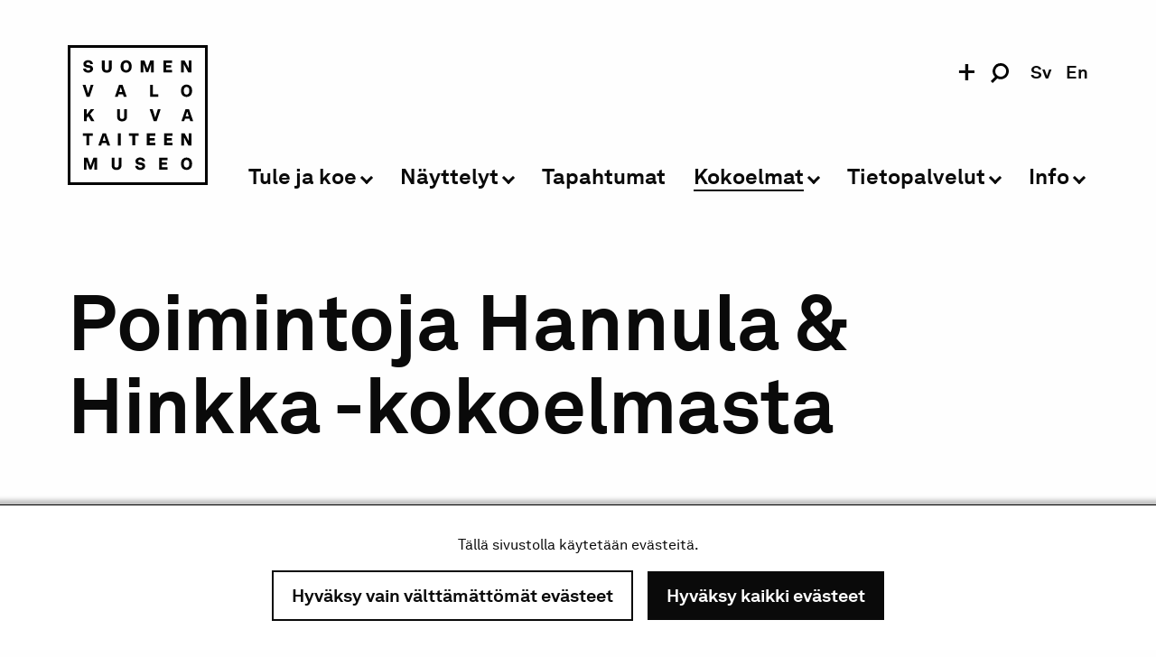

--- FILE ---
content_type: text/html; charset=UTF-8
request_url: https://www.valokuvataiteenmuseo.fi/fi/kokoelmat/poimintoja-hannula-hinkka-kokoelmasta
body_size: 12886
content:
<!DOCTYPE html>
<html lang="fi" dir="ltr">
  <head>
    <meta charset="utf-8" />
<meta name="description" content="Erja Hannula ja Jorma Hinkka lahjoittivat 27.11.2012 museolle yli kahdensadan valokuvateoksen kokoelmansa, jonka ydin sisältää suomalaisen valokuvataiteen keskeisten tekijöiden valokuvia yli kolmenkymmenen vuoden ajalta." />
<link rel="canonical" href="https://www.valokuvataiteenmuseo.fi/fi/kokoelmat/poimintoja-hannula-hinkka-kokoelmasta" />
<link rel="apple-touch-icon" sizes="180x180" href="/themes/custom/svm_2022/images/favicon/apple-touch-icon.png"/>
<link rel="icon" type="image/png" sizes="32x32" href="/themes/custom/svm_2022/images/favicon/favicon-32x32.png"/>
<link rel="icon" type="image/png" sizes="16x16" href="/themes/custom/svm_2022/images/favicon/favicon-16x16.png"/>
<link rel="manifest" href="/themes/custom/svm_2022/images/favicon/site.webmanifest"/>
<link rel="mask-icon" href="/themes/custom/svm_2022/images/favicon/safari-pinned-tab.svg" color="#000000"/>
<link rel="shortcut icon" href="/themes/custom/svm_2022/images/favicon/favicon.ico"/>
<meta name="msapplication-TileColor" content="#ffffff"/>
<meta name="msapplication-config" content="/themes/custom/svm_2022/images/favicon/browserconfig.xml"/>
<meta name="theme-color" content="#ffffff"/>
<meta name="favicon-generator" content="Drupal responsive_favicons + realfavicongenerator.net" />
<meta name="Generator" content="Drupal 10 (https://www.drupal.org)" />
<meta name="MobileOptimized" content="width" />
<meta name="HandheldFriendly" content="true" />
<meta name="viewport" content="width=device-width, initial-scale=1.0" />
<link rel="alternate" hreflang="fi" href="https://www.valokuvataiteenmuseo.fi/fi/kokoelmat/poimintoja-hannula-hinkka-kokoelmasta" />

    <title>Poimintoja Hannula &amp; Hinkka -kokoelmasta | Suomen valokuvataiteen museo</title>
    <link rel="stylesheet" media="all" href="/sites/default/files/css/css_uwrU38onqXgZkz1xl32Wr50D02fiqfeOpRu9UsPnOUw.css?delta=0&amp;language=fi&amp;theme=svm_2022&amp;include=eJxFjlEOwyAMQy-EYOqFqgARZQsExXRad_pVk6p--fn5x_SkzypKmS3QzX5upjGyuSQEHCES-OLGABXG1bvmc1Pjk6yR1C-7Yvqqc016BiMk7eA-3SCjYjQ2hGz7IPG38Xsfe5SKjbPDu63LY1lCEY0kDgcmt_-NH34XRR0" />
<link rel="stylesheet" media="all" href="/sites/default/files/css/css_kTNppcTf47X4PWSRzKCzxKXsFzYZBysNrmGnJ5yxlBw.css?delta=1&amp;language=fi&amp;theme=svm_2022&amp;include=eJxFjlEOwyAMQy-EYOqFqgARZQsExXRad_pVk6p--fn5x_SkzypKmS3QzX5upjGyuSQEHCES-OLGABXG1bvmc1Pjk6yR1C-7Yvqqc016BiMk7eA-3SCjYjQ2hGz7IPG38Xsfe5SKjbPDu63LY1lCEY0kDgcmt_-NH34XRR0" />

    <script type="application/json" data-drupal-selector="drupal-settings-json">{"path":{"baseUrl":"\/","pathPrefix":"fi\/","currentPath":"node\/39779","currentPathIsAdmin":false,"isFront":false,"currentLanguage":"fi"},"pluralDelimiter":"\u0003","suppressDeprecationErrors":true,"ajaxPageState":{"libraries":"[base64]","theme":"svm_2022","theme_token":null},"ajaxTrustedUrl":{"\/fi\/haku":true},"gtag":{"tagId":"G-HFKEJ4SRW3","consentMode":false,"otherIds":["UA-2032175-37"],"events":[],"additionalConfigInfo":[]},"gtm":{"tagId":null,"settings":{"data_layer":"dataLayer","include_classes":false,"allowlist_classes":"","blocklist_classes":"","include_environment":false,"environment_id":"","environment_token":""},"tagIds":["GTM-KQMLMZB"]},"ajaxLoader":{"markup":"\u003Cdiv class=\u0022ajax-throbber sk-pulse\u0022\u003E\u003C\/div\u003E","hideAjaxMessage":true,"alwaysFullscreen":true,"throbberPosition":"body"},"grokit_cookies":{"cookies":{"necessary":[],"functional":[],"statistics":[],"marketing":[],"third_party":[],"unknown":[]},"cookie_types":{"necessary":{"allowed":true},"functional":{"allowed":false},"statistics":{"allowed":false},"marketing":{"allowed":false},"third_party":{"allowed":false},"unknown":{"allowed":false}},"settings":{"consent_cookie_name":"gc_consent","allowed_cookies_name":"gc_allowed"}},"svm":{"arrow_down_svg_data":"\u003Csvg xmlns=\u0022http:\/\/www.w3.org\/2000\/svg\u0022 viewBox=\u00220 0 20.138 25.598\u0022\u003E\n  \u003Cpath fill=\u0022none\u0022 stroke=\u0022#010101\u0022 stroke-width=\u00223\u0022 d=\u0022M10.068 0v23.54M.74 13.845l9.33 10.266 9.327-10.265\u0022\/\u003E\n\u003C\/svg\u003E\n\n"},"user":{"uid":0,"permissionsHash":"b7b1701e8a8c9c2323a290a4f062c949d3af92bc57b5dba75fd442e39faad3b4"}}</script>
<script src="/sites/default/files/js/js_GKz8j3eWyqpRG43Hf5s4URpN6jF-7OFIWWQQQsK0JxI.js?scope=header&amp;delta=0&amp;language=fi&amp;theme=svm_2022&amp;include=eJxdjEsKgDAMRC-kVnqhktYQP9GRtIjHVxcidTOfBzM00xkUNLA5-nJXRkOMbI0AohwKiZNb_r17RjVcGzEsUwkJt3F2UZGW56rGCVvmrfzxbty-i3yswffeO1FE0gvQy0KB"></script>
<script src="/modules/contrib/google_tag/js/gtag.js?t7gp5u"></script>
<script src="/modules/contrib/google_tag/js/gtm.js?t7gp5u"></script>

  </head>
  <body class="mobile-filters-closed svm-hide-emergency-info path-node page-node-type-kokoelmanosto">
    <div id="grokit-ajax-loading"></div>
    <noscript><iframe src="https://www.googletagmanager.com/ns.html?id=GTM-KQMLMZB"
                  height="0" width="0" style="display:none;visibility:hidden"></iframe></noscript>

        <a href="#main-content" class="visually-hidden focusable skip-link">
      Hyppää pääsisältöön
    </a>
      <div class="dialog-off-canvas-main-canvas" data-off-canvas-main-canvas>
    
<div class="layout-container">
  <div id="menu-hover-overlay"></div>
    <header role="banner" id="site-header" class="svm-split-helper-parent">
    <div class="svm-split-helper svm-blurrable"></div>
    <div class="grid-container">
                  <div class="grid-x grid-padding-x">
        <div class="large-12 cell header-cells">
          <div id="mobile-header" class="hide-for-xlarge">
            <div id="menu-toggler-wrapper">
              <a href="#" id="menu-toggler" title="Toggle menu" class="active">
                <span></span><span></span><span></span><span></span>
              </a>
            </div>
            <div id="mobile-logo">
              <a title="Etusivu" href="/fi">
                <div id="svm-logo-header-svg" class="inline-svg svg-wrapper"><svg xmlns="http://www.w3.org/2000/svg" viewBox="0 0 186.37 186.37"><path class="logo-path" d="M186.37 186.37H0V0h186.37zM3.63 182.74h179.11V3.63H3.63z"/><path class="logo-path" d="M20.52 31.26h3.7c.11 1.56 1.22 2.39 3.06 2.39s2.77-.85 2.77-1.89c0-.74-.56-1.4-1.89-1.58l-2.3-.29c-3-.38-5-1.87-5-4.73 0-2.7 2.48-5.09 6.36-5.09s6.24 2.14 6.39 5.11H29.9c0-1.21-.93-2.09-2.71-2.09s-2.68.85-2.68 1.8.63 1.4 1.87 1.55l2.07.27c3 .39 5.28 1.78 5.28 4.78 0 3.22-2.87 5.23-6.56 5.23s-6.56-2.21-6.65-5.46zM45.5 30.75V20.41h3.7v10.11A2.57 2.57 0 0052 33.4a2.57 2.57 0 002.82-2.88V20.41h3.69v10.34c0 3.53-2.29 5.94-6.51 5.94s-6.5-2.41-6.5-5.94zM72.66 34.76C71 33.11 70.41 31 70.41 28.4s.59-4.73 2.25-6.4a7.66 7.66 0 0110.19 0c1.69 1.64 2.25 3.83 2.25 6.37s-.56 4.71-2.25 6.36a7.69 7.69 0 01-10.19 0zm7.46-2.21c1-1 1.26-2.3 1.26-4.15s-.29-3.2-1.26-4.16a3.68 3.68 0 00-4.73 0c-1 1-1.26 2.32-1.26 4.16s.29 3.18 1.26 4.15a3.72 3.72 0 004.73 0zM114.65 20.41v16h-3.58v-11.3l-3.81 11h-2.86l-3.79-11.08v11.35h-3.44v-16h5L106 31.29l3.8-10.88zM138.77 20.41v3.26h-7.62v3h6.65v3.11h-6.65v3.29h7.62v3.27H127.5v-16zM164.67 20.41v16h-4.19l-5.84-10.86v10.83H151v-16h4.53l5.49 10.22V20.41zM23.66 52.81l3.51 11.4 3.51-11.4h3.7l-5.25 16h-4l-5.38-16zM68.36 52.81h4.53l5.61 16h-3.9l-1-3.23h-6l-1 3.23h-3.82zm4.24 9.69l-2-6.42-2 6.42zM113.34 52.81v12.64h7.07v3.34h-10.77v-16zM153.11 67.16c-1.69-1.64-2.25-3.8-2.25-6.35s.56-4.73 2.25-6.37a7.65 7.65 0 0110.18 0c1.69 1.64 2.26 3.83 2.26 6.37s-.57 4.71-2.26 6.35a7.65 7.65 0 01-10.18 0zm7.46-2.2c1-1 1.26-2.3 1.26-4.15s-.29-3.2-1.26-4.17a3.72 3.72 0 00-4.73 0c-1 1-1.26 2.32-1.26 4.17s.29 3.18 1.26 4.15a3.72 3.72 0 004.73 0zM21.58 85.22h3.7v7.1l5.63-7.1h4.57l-5.61 6.65 5.64 9.33h-4.35l-3.81-6.49-2.07 2.48v4h-3.7zM65.86 95.56V85.22h3.7v10.12a2.82 2.82 0 105.63 0V85.22h3.69v10.34c0 3.54-2.3 6-6.51 6s-6.51-2.46-6.51-6zM113 85.22l3.51 11.4 3.49-11.4h3.69l-5.25 16h-4l-5.38-16zM156.87 85.22h4.53l5.61 16h-3.9l-1-3.23h-6l-1 3.23h-3.71zm4.24 9.69l-2.05-6.42-2.06 6.42zM20.19 120.92v-3.29h13.13v3.29h-4.71v12.69h-3.69v-12.69zM46.34 117.63h4.52l5.61 16h-3.89l-1-3.23h-6l-1 3.23h-3.83zm4.23 9.69l-2-6.42-2.05 6.42zM70.5 117.63v16h-3.72v-16zM81.36 120.92v-3.29h13.13v3.29h-4.71v12.69h-3.69v-12.69zM116.61 117.63v3.27H109v3h6.65v3.11H109v3.29h7.62v3.27h-11.28v-16zM139.51 117.63v3.27h-7.61v3h6.64v3.11h-6.64v3.29h7.61v3.27h-11.26v-16zM164.78 117.63v16h-4.19l-5.83-10.86v10.86h-3.61v-16h4.53l5.5 10.23v-10.23zM39.07 150v16h-3.59v-11.25l-3.8 11h-2.87L25 154.7V166h-3.42v-16h5l3.78 10.88L34.2 150zM58.47 160.38V150h3.7v10.12a2.82 2.82 0 105.63 0V150h3.7v10.34c0 3.54-2.3 6-6.52 6s-6.51-2.42-6.51-5.96zM89.85 160.9h3.69c.11 1.56 1.22 2.39 3.07 2.39s2.77-.86 2.77-1.89c0-.75-.57-1.4-1.9-1.58l-2.29-.29c-3-.39-5-1.87-5-4.73s2.48-5.1 6.36-5.1 6.24 2.14 6.4 5.12h-3.73c0-1.22-.92-2.1-2.7-2.1s-2.69.86-2.69 1.8.63 1.4 1.87 1.56l2.08.27c3 .38 5.27 1.78 5.27 4.78 0 3.22-2.86 5.22-6.56 5.22s-6.55-2.2-6.64-5.45zM133 150v3.27h-7.62v3H132v3.11h-6.65v3.29H133V166h-11.31v-16zM153.09 164.39c-1.69-1.64-2.25-3.8-2.25-6.35s.56-4.73 2.25-6.38a7.68 7.68 0 0110.18 0c1.69 1.65 2.26 3.83 2.26 6.38s-.57 4.71-2.26 6.35a7.65 7.65 0 01-10.18 0zm7.46-2.2c1-1 1.26-2.3 1.26-4.15s-.3-3.2-1.26-4.17a3.72 3.72 0 00-4.73 0c-1 1-1.27 2.32-1.27 4.17s.3 3.18 1.27 4.15a3.72 3.72 0 004.73 0z"/></svg>
</div>

              </a>
            </div>
            <div id="mobile-search-form-wrapper">
                            <form class="mobile-search-form" data-drupal-selector="mobile-search-form" action="/fi/haku" method="post" id="mobile-search-form" accept-charset="UTF-8">
  <div class="search-field-and-toggler-wrapper">
  <div class="js-form-item form-item js-form-type-textfield form-type-textfield js-form-item-s form-item-s">
      <label for="edit-s--2">Etsi</label>
        <input data-drupal-selector="edit-s" type="text" id="edit-s--2" name="s" value="" size="60" maxlength="128" class="form-text" />

        </div>

  <a href="#" id="mobile-search-toggler" aria-hidden="true">
    <div id="svm-mobile-search-icon-svg" class="inline-svg svg-wrapper"><svg xmlns="http://www.w3.org/2000/svg" viewBox="0 0 20.07 22.098"><path class="icon" d="M11.113 15.053a6.093 6.093 0 1 1 6.093-6.093 6.1 6.1 0 0 1-6.093 6.093M11.11 0a8.956 8.956 0 0 0-6.333 15.292L0 20.07l2.027 2.03 5.11-5.11A8.958 8.958 0 1 0 11.11 0"/></svg></div>

  </a>
</div>
<div class="visually-hidden">
  <div data-drupal-selector="edit-actions" class="form-actions js-form-wrapper form-wrapper" id="edit-actions--2"><input data-drupal-selector="edit-submit" type="submit" id="edit-submit--2" name="op" value="Etsi" class="button button--primary js-form-submit form-submit small" />
</div>

</div>

<input autocomplete="off" data-drupal-selector="form-fgmlmxng5iszgzzhhj-jdax5lortfc8eg-odqfws4ra" type="hidden" name="form_build_id" value="form-fGmlMxNg5iSZGzzhHj-jDax5lortfc8Eg-oDqFWS4rA" />


<input data-drupal-selector="edit-mobile-search-form" type="hidden" name="form_id" value="mobile_search_form" />


</form>

            </div>
            <div id="mobile-language-switcher-wrapper">
              <div class="language-switcher-language-url block block-language block-language-blocklanguage-interface" id="block-mobile-language-switcher" role="navigation">
  
    
      <ul class="links"><li hreflang="sv" data-drupal-link-system-path="&lt;front&gt;" class="sv"><a href="/sv" class="language-link" hreflang="sv" data-drupal-link-system-path="&lt;front&gt;">sv</a></li><li hreflang="en" data-drupal-link-system-path="&lt;front&gt;" class="en"><a href="/en" class="language-link" hreflang="en" data-drupal-link-system-path="&lt;front&gt;">en</a></li></ul>
  </div>

            </div>
          </div>
          <div class="grid-x grid-margin-x header-desktop-grid">
            <div class="xlarge-2 show-for-xlarge cell">
              <div id="logo" class="svm-blurrable">
                <a title="Etusivu" href="/fi">
                  <div id="svm-logo-header-svg" class="inline-svg svg-wrapper"><svg xmlns="http://www.w3.org/2000/svg" viewBox="0 0 186.37 186.37"><path class="logo-path" d="M186.37 186.37H0V0h186.37zM3.63 182.74h179.11V3.63H3.63z"/><path class="logo-path" d="M20.52 31.26h3.7c.11 1.56 1.22 2.39 3.06 2.39s2.77-.85 2.77-1.89c0-.74-.56-1.4-1.89-1.58l-2.3-.29c-3-.38-5-1.87-5-4.73 0-2.7 2.48-5.09 6.36-5.09s6.24 2.14 6.39 5.11H29.9c0-1.21-.93-2.09-2.71-2.09s-2.68.85-2.68 1.8.63 1.4 1.87 1.55l2.07.27c3 .39 5.28 1.78 5.28 4.78 0 3.22-2.87 5.23-6.56 5.23s-6.56-2.21-6.65-5.46zM45.5 30.75V20.41h3.7v10.11A2.57 2.57 0 0052 33.4a2.57 2.57 0 002.82-2.88V20.41h3.69v10.34c0 3.53-2.29 5.94-6.51 5.94s-6.5-2.41-6.5-5.94zM72.66 34.76C71 33.11 70.41 31 70.41 28.4s.59-4.73 2.25-6.4a7.66 7.66 0 0110.19 0c1.69 1.64 2.25 3.83 2.25 6.37s-.56 4.71-2.25 6.36a7.69 7.69 0 01-10.19 0zm7.46-2.21c1-1 1.26-2.3 1.26-4.15s-.29-3.2-1.26-4.16a3.68 3.68 0 00-4.73 0c-1 1-1.26 2.32-1.26 4.16s.29 3.18 1.26 4.15a3.72 3.72 0 004.73 0zM114.65 20.41v16h-3.58v-11.3l-3.81 11h-2.86l-3.79-11.08v11.35h-3.44v-16h5L106 31.29l3.8-10.88zM138.77 20.41v3.26h-7.62v3h6.65v3.11h-6.65v3.29h7.62v3.27H127.5v-16zM164.67 20.41v16h-4.19l-5.84-10.86v10.83H151v-16h4.53l5.49 10.22V20.41zM23.66 52.81l3.51 11.4 3.51-11.4h3.7l-5.25 16h-4l-5.38-16zM68.36 52.81h4.53l5.61 16h-3.9l-1-3.23h-6l-1 3.23h-3.82zm4.24 9.69l-2-6.42-2 6.42zM113.34 52.81v12.64h7.07v3.34h-10.77v-16zM153.11 67.16c-1.69-1.64-2.25-3.8-2.25-6.35s.56-4.73 2.25-6.37a7.65 7.65 0 0110.18 0c1.69 1.64 2.26 3.83 2.26 6.37s-.57 4.71-2.26 6.35a7.65 7.65 0 01-10.18 0zm7.46-2.2c1-1 1.26-2.3 1.26-4.15s-.29-3.2-1.26-4.17a3.72 3.72 0 00-4.73 0c-1 1-1.26 2.32-1.26 4.17s.29 3.18 1.26 4.15a3.72 3.72 0 004.73 0zM21.58 85.22h3.7v7.1l5.63-7.1h4.57l-5.61 6.65 5.64 9.33h-4.35l-3.81-6.49-2.07 2.48v4h-3.7zM65.86 95.56V85.22h3.7v10.12a2.82 2.82 0 105.63 0V85.22h3.69v10.34c0 3.54-2.3 6-6.51 6s-6.51-2.46-6.51-6zM113 85.22l3.51 11.4 3.49-11.4h3.69l-5.25 16h-4l-5.38-16zM156.87 85.22h4.53l5.61 16h-3.9l-1-3.23h-6l-1 3.23h-3.71zm4.24 9.69l-2.05-6.42-2.06 6.42zM20.19 120.92v-3.29h13.13v3.29h-4.71v12.69h-3.69v-12.69zM46.34 117.63h4.52l5.61 16h-3.89l-1-3.23h-6l-1 3.23h-3.83zm4.23 9.69l-2-6.42-2.05 6.42zM70.5 117.63v16h-3.72v-16zM81.36 120.92v-3.29h13.13v3.29h-4.71v12.69h-3.69v-12.69zM116.61 117.63v3.27H109v3h6.65v3.11H109v3.29h7.62v3.27h-11.28v-16zM139.51 117.63v3.27h-7.61v3h6.64v3.11h-6.64v3.29h7.61v3.27h-11.26v-16zM164.78 117.63v16h-4.19l-5.83-10.86v10.86h-3.61v-16h4.53l5.5 10.23v-10.23zM39.07 150v16h-3.59v-11.25l-3.8 11h-2.87L25 154.7V166h-3.42v-16h5l3.78 10.88L34.2 150zM58.47 160.38V150h3.7v10.12a2.82 2.82 0 105.63 0V150h3.7v10.34c0 3.54-2.3 6-6.52 6s-6.51-2.42-6.51-5.96zM89.85 160.9h3.69c.11 1.56 1.22 2.39 3.07 2.39s2.77-.86 2.77-1.89c0-.75-.57-1.4-1.9-1.58l-2.29-.29c-3-.39-5-1.87-5-4.73s2.48-5.1 6.36-5.1 6.24 2.14 6.4 5.12h-3.73c0-1.22-.92-2.1-2.7-2.1s-2.69.86-2.69 1.8.63 1.4 1.87 1.56l2.08.27c3 .38 5.27 1.78 5.27 4.78 0 3.22-2.86 5.22-6.56 5.22s-6.55-2.2-6.64-5.45zM133 150v3.27h-7.62v3H132v3.11h-6.65v3.29H133V166h-11.31v-16zM153.09 164.39c-1.69-1.64-2.25-3.8-2.25-6.35s.56-4.73 2.25-6.38a7.68 7.68 0 0110.18 0c1.69 1.65 2.26 3.83 2.26 6.38s-.57 4.71-2.26 6.35a7.65 7.65 0 01-10.18 0zm7.46-2.2c1-1 1.26-2.3 1.26-4.15s-.3-3.2-1.26-4.17a3.72 3.72 0 00-4.73 0c-1 1-1.27 2.32-1.27 4.17s.3 3.18 1.27 4.15a3.72 3.72 0 004.73 0z"/></svg>
</div>

                </a>
              </div>
            </div>
            <div class="xlarge-10 cell main-menu-and-other-blocks-cell">
              <div class="show-for-xlarge" id="some-and-search-and-lang-wrapper">
                <div class="svm-blurrable block block-svm block-svm-some-menu" id="block-some-menu">
  
    
      <div id="some-links-wrapper"><a href="https://www.facebook.com/valokuvamuseo" title="Facebook" target="_blank" class="some-link"><div id="svm-some-icon-facebook-svm_some_menu" class="inline-svg svg-wrapper"><svg xmlns="http://www.w3.org/2000/svg" viewBox="0 0 7.991 15.12"><path fill="#000000" d="M5.658 15.12H1.836V7.56H0V4.957h1.836V3.424C1.836 1.296 3.4 0 5.896 0H7.97v2.604H6.674c-.973 0-1.016.366-1.016 1.047V4.96H7.99l-.28 2.604H5.66v7.558z"></path></svg>
</div>
</a><a href="https://www.instagram.com/valokuvamuseo" title="Instagram" target="_blank" class="some-link"><div id="svm-some-icon-instagram-svm_some_menu" class="inline-svg svg-wrapper"><svg xmlns="http://www.w3.org/2000/svg" xmlns:xlink="http://www.w3.org/1999/xlink" viewBox="0 0 504 504">
  <defs>
    <path id="a" d="M0 .159h503.841V503.94H0z"/>
  </defs>
  <clipPath id="b">
    <use overflow="visible" xlink:href="#a"/>
  </clipPath>
  <g clip-path="url(#b)">
    <defs>
      <path id="c" d="M0 0h504v504H0z"/>
    </defs>
    <clipPath id="d">
      <use overflow="visible" xlink:href="#c"/>
    </clipPath>
    <path fill="#000000" d="M251.921 45.55c67.265 0 75.233.257 101.797 1.469 24.562 1.12 37.901 5.224 46.778 8.674 11.759 4.57 20.151 10.029 28.966 18.845 8.816 8.815 14.275 17.207 18.845 28.966 3.45 8.877 7.555 22.216 8.675 46.778 1.212 26.564 1.469 34.532 1.469 101.798 0 67.265-.257 75.233-1.469 101.797-1.12 24.562-5.225 37.901-8.675 46.778-4.569 11.759-10.028 20.15-18.845 28.966-8.814 8.815-17.207 14.275-28.966 18.845-8.877 3.45-22.216 7.554-46.778 8.674-26.56 1.212-34.526 1.47-101.797 1.47-67.271 0-75.237-.258-101.798-1.47-24.562-1.12-37.901-5.224-46.778-8.674-11.759-4.569-20.151-10.029-28.966-18.845s-14.275-17.207-18.845-28.966c-3.45-8.877-7.554-22.216-8.674-46.778-1.212-26.563-1.469-34.532-1.469-101.797 0-67.266.257-75.234 1.469-101.798 1.12-24.562 5.224-37.901 8.674-46.778 4.57-11.759 10.029-20.151 18.845-28.966 8.815-8.816 17.207-14.275 28.966-18.845 8.877-3.45 22.216-7.554 46.778-8.674 26.564-1.212 34.532-1.469 101.798-1.469m0-45.391c-68.418 0-76.997.29-103.867 1.516-26.814 1.223-45.127 5.482-61.151 11.71-16.566 6.437-30.615 15.051-44.621 29.056-14.005 14.006-22.619 28.055-29.056 44.621-6.228 16.024-10.487 34.337-11.71 61.151C.29 175.083 0 183.662 0 252.08c0 68.417.29 76.996 1.516 103.866 1.223 26.813 5.482 45.127 11.71 61.15 6.437 16.566 15.051 30.615 29.056 44.621 14.006 14.005 28.055 22.619 44.621 29.058 16.024 6.227 34.337 10.485 61.151 11.709 26.87 1.226 35.449 1.516 103.867 1.516 68.417 0 76.996-.29 103.866-1.516 26.813-1.224 45.127-5.482 61.15-11.709 16.566-6.438 30.615-15.053 44.621-29.058 14.006-14.006 22.619-28.055 29.058-44.621 6.227-16.023 10.485-34.337 11.709-61.15 1.226-26.87 1.516-35.449 1.516-103.866 0-68.418-.29-76.997-1.516-103.867-1.224-26.814-5.482-45.127-11.709-61.151-6.438-16.566-15.052-30.615-29.058-44.621-14.006-14.005-28.055-22.619-44.621-29.056-16.023-6.228-34.337-10.487-61.15-11.71C328.917.449 320.338.159 251.921.159z" clip-path="url(#d)"/>
  </g>
  <g>
    <defs>
      <path id="e" d="M0 0h504v504H0z"/>
    </defs>
    <clipPath id="f">
      <use overflow="visible" xlink:href="#e"/>
    </clipPath>
    <path fill="#000000" d="M251.921 122.715c-71.447 0-129.365 57.918-129.365 129.365 0 71.446 57.918 129.364 129.365 129.364 71.446 0 129.364-57.918 129.364-129.364 0-71.447-57.918-129.365-129.364-129.365m0 213.338c-46.378 0-83.974-37.596-83.974-83.973 0-46.378 37.596-83.974 83.974-83.974 46.377 0 83.973 37.596 83.973 83.974 0 46.377-37.596 83.973-83.973 83.973zM416.627 117.604c0 16.696-13.535 30.23-30.23 30.23s-30.23-13.534-30.23-30.23 13.535-30.231 30.23-30.231 30.23 13.535 30.23 30.231" clip-path="url(#f)"/>
  </g>
</svg>
</div>
</a><a href="" title="Toggle social media links" id="some-links-toggler" class="svm-trigger-blurring"><span>+</span></a></div>

  </div>

                                <div id="search-form-wrapper"><form class="search-form" data-drupal-selector="search-form" action="/fi/haku" method="post" id="search-form" accept-charset="UTF-8">
  <div class="search-field-and-toggler-wrapper svm-blurrable">
  <div class="js-form-item form-item js-form-type-textfield form-type-textfield js-form-item-s form-item-s">
      <label for="edit-s">Etsi</label>
        <input data-drupal-selector="edit-s" type="text" id="edit-s" name="s" value="" size="60" maxlength="128" class="form-text" />

        </div>

  <a href="#" id="search-toggler" class="svm-trigger-blurring" aria-hidden="true">
    <div id="svm-search-icon-svg" class="inline-svg svg-wrapper"><svg xmlns="http://www.w3.org/2000/svg" viewBox="0 0 20.07 22.098"><path class="icon" d="M11.113 15.053a6.093 6.093 0 1 1 6.093-6.093 6.1 6.1 0 0 1-6.093 6.093M11.11 0a8.956 8.956 0 0 0-6.333 15.292L0 20.07l2.027 2.03 5.11-5.11A8.958 8.958 0 1 0 11.11 0"/></svg></div>

  </a>
</div>
<div class="visually-hidden">
  <div data-drupal-selector="edit-actions" class="form-actions js-form-wrapper form-wrapper" id="edit-actions"><input data-drupal-selector="edit-submit" type="submit" id="edit-submit" name="op" value="Etsi" class="button button--primary js-form-submit form-submit small" />
</div>

</div>

<input autocomplete="off" data-drupal-selector="form-zvko26msw0-ehvmpzqfuuk19-uvfuugiqmyxx1gzxm" type="hidden" name="form_build_id" value="form-_ZVKo26Msw0_EHvmPZqfUuk19_uvFuUGiQmYXX1gZXM" />


<input data-drupal-selector="edit-search-form" type="hidden" name="form_id" value="search_form" />


</form>
</div>
                <div class="language-switcher-language-url block block-language block-language-blocklanguage-interface svm-blurrable" id="block-language-switcher" role="navigation">
  
    
      <ul class="links"><li hreflang="sv" data-drupal-link-system-path="&lt;front&gt;" class="sv"><a href="/sv" class="language-link" hreflang="sv" data-drupal-link-system-path="&lt;front&gt;">sv</a></li><li hreflang="en" data-drupal-link-system-path="&lt;front&gt;" class="en"><a href="/en" class="language-link" hreflang="en" data-drupal-link-system-path="&lt;front&gt;">en</a></li></ul>
  </div>

              </div>
              <nav role="navigation" aria-labelledby="block-svm-2022-main-menu-menu" id="block-svm-2022-main-menu" class="block block-menu navigation menu--main">
            
  <h2 class="visually-hidden" id="block-svm-2022-main-menu-menu">Päävalikko</h2>
  

        



              <ul class="accessible-menu main-level">
                                                            
      
            
      <li class="menu-level-0 is-accessible-submenu-parent svm-blurrable svm-hover-trigger-blurring menu-item menu-item--expanded has-translation">
        <a href="/fi/tule-ja-koe" data-drupal-link-system-path="node/38316">Tule ja koe</a><button type="button" data-target-submenu="accessible-submenu-menu-link-content2534e340-84ae-4d87-b0a3-e40f05e3dbfe" aria-controls="accessible-submenu-menu-link-content2534e340-84ae-4d87-b0a3-e40f05e3dbfe" class="submenu-toggler svm-trigger-blurring" href="#"><span class="visually-hidden">Avaa alavalikko</span></button>                        <ul class="accessible-menu hidden is-submenu" id="accessible-submenu-menu-link-content2534e340-84ae-4d87-b0a3-e40f05e3dbfe">
                                
      
            
      <li class="menu-level-1 menu-item has-translation">
        <a href="/fi/tule-ja-koe/aukiolo-liput-sijainti" data-drupal-link-system-path="node/8235">Aukiolo, liput, sijainti</a>      </li>
                            
      
            
      <li class="menu-level-1 menu-item has-translation">
        <a href="/fi/tule-ja-koe/saavutettavuus" data-drupal-link-system-path="node/60003">Saavutettavuus</a>      </li>
                            
      
            
      <li class="menu-level-1 menu-item has-translation">
        <a href="/fi/tule-ja-koe/ryhmat" data-drupal-link-system-path="node/141385">Ryhmät</a>      </li>
                            
      
            
      <li class="menu-level-1 menu-item has-translation">
        <a href="/fi/tule-ja-koe/opetusryhmat" data-drupal-link-system-path="node/141384">Opetusryhmät</a>      </li>
                            
      
            
      <li class="menu-level-1 menu-item menu-item--collapsed has-translation">
        <a href="/fi/tule-ja-koe/valokuvauskurssit" data-drupal-link-system-path="node/38018">Valokuvauskurssit</a>      </li>
                            
      
            
      <li class="menu-level-1 menu-item menu-item--collapsed has-translation">
        <a href="/fi/podcast" class="menu-node-unpublished" data-drupal-link-system-path="node/42279">Podcast</a>      </li>
                            
      
            
      <li class="menu-level-1 menu-item has-translation">
        <a href="/fi/tule-ja-koe/photofuss-nuoret" data-drupal-link-system-path="node/38087">Photofuss-nuoret</a>      </li>
        </ul>
  
              </li>
                                                        
      
            
      <li class="menu-level-0 is-accessible-submenu-parent svm-blurrable svm-hover-trigger-blurring menu-item menu-item--expanded has-translation">
        <a href="/fi/nayttelyt" data-drupal-link-system-path="node/39412">Näyttelyt</a><button type="button" data-target-submenu="accessible-submenu-menu-link-contentd7bf0dd6-be05-4780-b69f-38f3093b2ca6" aria-controls="accessible-submenu-menu-link-contentd7bf0dd6-be05-4780-b69f-38f3093b2ca6" class="submenu-toggler svm-trigger-blurring" href="#"><span class="visually-hidden">Avaa alavalikko</span></button>                        <ul class="accessible-menu hidden is-submenu" id="accessible-submenu-menu-link-contentd7bf0dd6-be05-4780-b69f-38f3093b2ca6">
                                
      
            
      <li class="menu-level-1 menu-item has-translation">
        <a href="/fi/nayttelyt/nayttelyt-nyt" data-drupal-link-system-path="node/15">Näyttelyt nyt</a>      </li>
                            
      
            
      <li class="menu-level-1 menu-item has-translation">
        <a href="/fi/nayttelyt/tulevat-nayttelyt" data-drupal-link-system-path="node/17">Tulevat näyttelyt</a>      </li>
                            
      
            
      <li class="menu-level-1 menu-item has-translation">
        <a href="/fi/nayttelyt/menneet" data-drupal-link-system-path="node/16">Menneet näyttelyt</a>      </li>
                            
      
            
      <li class="menu-level-1 menu-item has-translation">
        <a href="/fi/nayttelyt/avoin-haku" data-drupal-link-system-path="node/76649">Avoin haku</a>      </li>
                            
      
            
      <li class="menu-level-1 menu-item has-translation">
        <a href="/fi/nayttelyt/nakokulmia-nayttelyihin" class="menu-node-unpublished" data-drupal-link-system-path="node/43012">Näkökulmia näyttelyihin</a>      </li>
        </ul>
  
              </li>
                                          
      
            
      <li class="menu-level-0 svm-blurrable svm-hover-trigger-blurring menu-item has-translation">
        <a href="/fi/tapahtumat" data-drupal-link-system-path="node/18">Tapahtumat</a>      </li>
                                                        
                    
            
      <li class="menu-level-0 is-accessible-submenu-parent svm-blurrable svm-hover-trigger-blurring menu-item menu-item--expanded menu-item--active-trail has-translation">
        <a href="/fi/kokoelmat" aria-current="page" data-drupal-link-system-path="node/76544">Kokoelmat</a><button type="button" data-target-submenu="accessible-submenu-menu-link-contentb6723f94-ec6d-452c-879f-1adbe2f9c4ec" aria-controls="accessible-submenu-menu-link-contentb6723f94-ec6d-452c-879f-1adbe2f9c4ec" class="submenu-toggler svm-trigger-blurring" href="#"><span class="visually-hidden">Avaa alavalikko</span></button>                        <ul class="accessible-menu hidden is-submenu" id="accessible-submenu-menu-link-contentb6723f94-ec6d-452c-879f-1adbe2f9c4ec">
                                
      
            
      <li class="menu-level-1 menu-item has-translation">
        <a href="/fi/kokoelmat/tutustu-kokoelmiin" data-drupal-link-system-path="node/76541">Tutustu kokoelmiin</a>      </li>
                            
                    
            
      <li class="menu-level-1 menu-item menu-item--active-trail has-translation">
        <a href="/fi/kokoelmat/kokoelmanostot" aria-current="page" data-drupal-link-system-path="node/37504">Kokoelmanostot</a>      </li>
                            
      
            
      <li class="menu-level-1 menu-item has-translation">
        <a href="/fi/kokoelmat/konservointi" aria-current="page" data-drupal-link-system-path="node/40180">Konservointi</a>      </li>
                            
      
            
      <li class="menu-level-1 menu-item has-translation">
        <a href="/fi/kokoelmat/tutkimus" aria-current="page" data-drupal-link-system-path="node/76542">Tutkimus</a>      </li>
                            
      
            
      <li class="menu-level-1 menu-item menu-item--collapsed has-translation">
        <a href="/fi/kokoelmat/nykydokumentointi" aria-current="page" data-drupal-link-system-path="node/76543">Nykydokumentointi</a>      </li>
                            
      
            
      <li class="menu-level-1 menu-item has-translation">
        <a href="/fi/kokoelmat/lainat-ja-lahjoitukset" aria-current="page" data-drupal-link-system-path="node/76545">Lainat ja lahjoitukset</a>      </li>
        </ul>
  
              </li>
                                                        
      
            
      <li class="menu-level-0 is-accessible-submenu-parent svm-blurrable svm-hover-trigger-blurring menu-item menu-item--expanded has-translation">
        <a href="/fi/tietopalvelut" aria-current="page" data-drupal-link-system-path="node/38371">Tietopalvelut</a><button type="button" data-target-submenu="accessible-submenu-menu-link-content1de75579-0a4a-4956-8497-e6c821e2359d" aria-controls="accessible-submenu-menu-link-content1de75579-0a4a-4956-8497-e6c821e2359d" class="submenu-toggler svm-trigger-blurring" href="#"><span class="visually-hidden">Avaa alavalikko</span></button>                        <ul class="accessible-menu hidden is-submenu" id="accessible-submenu-menu-link-content1de75579-0a4a-4956-8497-e6c821e2359d">
                                
      
            
      <li class="menu-level-1 menu-item menu-item--collapsed has-translation">
        <a href="/fi/tietopalvelut/tietoa-ja-oppaita" data-drupal-link-system-path="node/37541">Tietoa ja oppaita</a>      </li>
                            
      
            
      <li class="menu-level-1 menu-item menu-item--collapsed has-translation">
        <a href="/fi/tietopalvelut/kirjasto" data-drupal-link-system-path="node/41305">Kirjasto</a>      </li>
                            
      
            
      <li class="menu-level-1 menu-item has-translation">
        <a href="/fi/tietopalvelut/kuvapalvelu" data-drupal-link-system-path="node/37544">Kuvapalvelu</a>      </li>
        </ul>
  
              </li>
                                                        
      
            
      <li class="menu-level-0 is-accessible-submenu-parent svm-blurrable svm-hover-trigger-blurring menu-item menu-item--expanded has-translation">
        <a href="/fi/museoinfo" title="" aria-current="page" data-drupal-link-system-path="node/38317">Info</a><button type="button" data-target-submenu="accessible-submenu-menu-link-content47ca6ad8-8cb4-49d2-adf6-d9a803d87b68" aria-controls="accessible-submenu-menu-link-content47ca6ad8-8cb4-49d2-adf6-d9a803d87b68" class="submenu-toggler svm-trigger-blurring" href="#"><span class="visually-hidden">Avaa alavalikko</span></button>                        <ul class="accessible-menu hidden is-submenu" id="accessible-submenu-menu-link-content47ca6ad8-8cb4-49d2-adf6-d9a803d87b68">
                                
      
            
      <li class="menu-level-1 menu-item has-translation">
        <a href="/fi/museoinfo/henkilokunta" data-drupal-link-system-path="node/37574">Henkilökunta</a>      </li>
                            
      
            
      <li class="menu-level-1 menu-item menu-item--collapsed has-translation">
        <a href="/fi/museoinfo/medialle/tiedotteet" class="menu-node-unpublished" data-drupal-link-system-path="node/44688">Medialle</a>      </li>
                            
      
            
      <li class="menu-level-1 menu-item menu-item--collapsed has-translation">
        <a href="/fi/museoinfo/museon-esittely" data-drupal-link-system-path="node/37575">Museon esittely</a>      </li>
                            
      
            
      <li class="menu-level-1 menu-item menu-item--collapsed has-translation">
        <a href="/fi/museoinfo/museon-strategia" data-drupal-link-system-path="node/64235">Museon strategia</a>      </li>
                            
      
            
      <li class="menu-level-1 menu-item menu-item--collapsed has-translation">
        <a href="/fi/museoinfo/hae-meille" data-drupal-link-system-path="node/39988">Hae meille</a>      </li>
                            
      
            
      <li class="menu-level-1 menu-item menu-item--collapsed has-translation">
        <a href="/fi/museoinfo/apurahat-ja-palkinnot" data-drupal-link-system-path="node/40181">Apurahat ja palkinnot</a>      </li>
                            
      
            
      <li class="menu-level-1 menu-item menu-item--collapsed has-translation">
        <a href="/fi/hankkeet" data-drupal-link-system-path="node/39099">Hankkeet</a>      </li>
                            
      
            
      <li class="menu-level-1 menu-item has-translation">
        <a href="/fi/museoinfo/aukiolo-liput-sijainti" data-drupal-link-system-path="node/39808">Aukiolo, liput, sijainti</a>      </li>
        </ul>
  
              </li>
        </ul>
  


  </nav>

              <div class="hide-for-xlarge">
                <div id="block-mobile-some-menu" class="block block-svm block-svm-mobile-some-menu">
  
    
      <div id="mobile-some-links-wrapper"><a href="https://www.facebook.com/valokuvamuseo" title="Facebook" target="_blank" class="some-link"><div id="svm-some-icon-facebook-svm_mobile_some_menu" class="inline-svg svg-wrapper"><svg xmlns="http://www.w3.org/2000/svg" viewBox="0 0 7.991 15.12"><path fill="#000000" d="M5.658 15.12H1.836V7.56H0V4.957h1.836V3.424C1.836 1.296 3.4 0 5.896 0H7.97v2.604H6.674c-.973 0-1.016.366-1.016 1.047V4.96H7.99l-.28 2.604H5.66v7.558z"></path></svg>
</div>
</a><a href="https://www.instagram.com/valokuvamuseo" title="Instagram" target="_blank" class="some-link"><div id="svm-some-icon-instagram-svm_mobile_some_menu" class="inline-svg svg-wrapper"><svg xmlns="http://www.w3.org/2000/svg" xmlns:xlink="http://www.w3.org/1999/xlink" viewBox="0 0 504 504">
  <defs>
    <path id="a" d="M0 .159h503.841V503.94H0z"/>
  </defs>
  <clipPath id="b">
    <use overflow="visible" xlink:href="#a"/>
  </clipPath>
  <g clip-path="url(#b)">
    <defs>
      <path id="c" d="M0 0h504v504H0z"/>
    </defs>
    <clipPath id="d">
      <use overflow="visible" xlink:href="#c"/>
    </clipPath>
    <path fill="#000000" d="M251.921 45.55c67.265 0 75.233.257 101.797 1.469 24.562 1.12 37.901 5.224 46.778 8.674 11.759 4.57 20.151 10.029 28.966 18.845 8.816 8.815 14.275 17.207 18.845 28.966 3.45 8.877 7.555 22.216 8.675 46.778 1.212 26.564 1.469 34.532 1.469 101.798 0 67.265-.257 75.233-1.469 101.797-1.12 24.562-5.225 37.901-8.675 46.778-4.569 11.759-10.028 20.15-18.845 28.966-8.814 8.815-17.207 14.275-28.966 18.845-8.877 3.45-22.216 7.554-46.778 8.674-26.56 1.212-34.526 1.47-101.797 1.47-67.271 0-75.237-.258-101.798-1.47-24.562-1.12-37.901-5.224-46.778-8.674-11.759-4.569-20.151-10.029-28.966-18.845s-14.275-17.207-18.845-28.966c-3.45-8.877-7.554-22.216-8.674-46.778-1.212-26.563-1.469-34.532-1.469-101.797 0-67.266.257-75.234 1.469-101.798 1.12-24.562 5.224-37.901 8.674-46.778 4.57-11.759 10.029-20.151 18.845-28.966 8.815-8.816 17.207-14.275 28.966-18.845 8.877-3.45 22.216-7.554 46.778-8.674 26.564-1.212 34.532-1.469 101.798-1.469m0-45.391c-68.418 0-76.997.29-103.867 1.516-26.814 1.223-45.127 5.482-61.151 11.71-16.566 6.437-30.615 15.051-44.621 29.056-14.005 14.006-22.619 28.055-29.056 44.621-6.228 16.024-10.487 34.337-11.71 61.151C.29 175.083 0 183.662 0 252.08c0 68.417.29 76.996 1.516 103.866 1.223 26.813 5.482 45.127 11.71 61.15 6.437 16.566 15.051 30.615 29.056 44.621 14.006 14.005 28.055 22.619 44.621 29.058 16.024 6.227 34.337 10.485 61.151 11.709 26.87 1.226 35.449 1.516 103.867 1.516 68.417 0 76.996-.29 103.866-1.516 26.813-1.224 45.127-5.482 61.15-11.709 16.566-6.438 30.615-15.053 44.621-29.058 14.006-14.006 22.619-28.055 29.058-44.621 6.227-16.023 10.485-34.337 11.709-61.15 1.226-26.87 1.516-35.449 1.516-103.866 0-68.418-.29-76.997-1.516-103.867-1.224-26.814-5.482-45.127-11.709-61.151-6.438-16.566-15.052-30.615-29.058-44.621-14.006-14.005-28.055-22.619-44.621-29.056-16.023-6.228-34.337-10.487-61.15-11.71C328.917.449 320.338.159 251.921.159z" clip-path="url(#d)"/>
  </g>
  <g>
    <defs>
      <path id="e" d="M0 0h504v504H0z"/>
    </defs>
    <clipPath id="f">
      <use overflow="visible" xlink:href="#e"/>
    </clipPath>
    <path fill="#000000" d="M251.921 122.715c-71.447 0-129.365 57.918-129.365 129.365 0 71.446 57.918 129.364 129.365 129.364 71.446 0 129.364-57.918 129.364-129.364 0-71.447-57.918-129.365-129.364-129.365m0 213.338c-46.378 0-83.974-37.596-83.974-83.973 0-46.378 37.596-83.974 83.974-83.974 46.377 0 83.973 37.596 83.973 83.974 0 46.377-37.596 83.973-83.973 83.973zM416.627 117.604c0 16.696-13.535 30.23-30.23 30.23s-30.23-13.534-30.23-30.23 13.535-30.231 30.23-30.231 30.23 13.535 30.23 30.231" clip-path="url(#f)"/>
  </g>
</svg>
</div>
</a></div>

  </div>

              </div>
            </div>

          </div>
        </div>
      </div>
    </div>
  </header>

  <div class="grid-container">
    
    
  </div>

    <div class="grid-container">
      <div class="region region-breadcrumb">
    <div id="block-svm-2022-breadcrumbs" class="block block-system block-system-breadcrumb-block visually-hidden">
  
    
        <nav class="breadcrumb" role="navigation" aria-labelledby="system-breadcrumb">
    <h2 id="system-breadcrumb" class="visually-hidden">Murupolku</h2>
    <ol>
          <li>
                  <a href="/fi">Etusivu</a>
              </li>
          <li>
                  <a href="/fi/kokoelmat">Kokoelmat</a>
              </li>
        </ol>
  </nav>

  </div>

  </div>

  </div>
  
  
  <main role="main" class="svm-blurrable svm-slower-blurring">
    <a id="main-content" tabindex="-1"></a>
    <div class="layout-content">
        <div class="region region-content">
    <div data-drupal-messages-fallback class="hidden"></div>
<div id="block-svm-2022-page-title" class="block block-core block-page-title-block">
  
    
      
  <div class="grid-container">
    <h1 class="page-title">
            <span class="node--view-mode--full field field--name-title field--type-string field--label-hidden">Poimintoja Hannula &amp; Hinkka -kokoelmasta </span>

    </h1>
  </div>


  </div>
<div id="block-svm-2022-content" class="block block-system block-system-main-block">
  
    
      
    


<article class="node node--type-kokoelmanosto node--view-mode-full">
  <div class="grid-container">
    <div class="image-wrapper">
                  <div class="node--view-mode--full field field--name-field-image field--type-image field--label-hidden field__item">
          <img loading="lazy" src="/sites/default/files/pages/2016-12/bremer_laatokalla.jpg" width="1887" height="1423" alt="" title="Caj Bremer, Laatokalla, 1980, hopeagelatiinivedos, Suomen valokuvataiteen museo / Hannula &amp; Hinkka -kokoelma." />


        <div class="caption">Caj Bremer, Laatokalla, 1980, hopeagelatiinivedos, Suomen valokuvataiteen museo / Hannula &amp; Hinkka -kokoelma.</div>
      </div>
      
      
      <!-- div class="caption">Caj Bremer, Laatokalla, 1980, hopeagelatiinivedos, Suomen valokuvataiteen museo / Hannula &amp; Hinkka -kokoelma.</div -->
    </div>
            
    <div class="node__content content-in-columns grid-x grid-padding-x">
      <div class="large-8 medium-8 cell">
                  
            <div class="node--view-mode--full clearfix text-formatted field field--name-field-lead field--type-text-long field--label-hidden field__item"><!DOCTYPE html>
<html><body><p>Erja Hannula ja Jorma Hinkka lahjoittivat 27.11.2012 museolle yli kahdensadan valokuvateoksen kokoelmansa, jonka ydin sis&auml;lt&auml;&auml; suomalaisen valokuvataiteen keskeisten tekij&ouml;iden valokuvia yli kolmenkymmenen vuoden ajalta.</p></body></html>
</div>
      
          <div class="hide-for-medium" id="anchor-navigation-container-mobile"></div>
                
            <div class="node--view-mode--full clearfix text-formatted field field--name-body field--type-text-with-summary field--label-hidden field__item"><!DOCTYPE html>
<html><body><p>Kotimaisten valokuvaajien lis&auml;ksi Hannula &amp; Hinkka -kokoelmaan kuuluu valokuvia nimekk&auml;ilt&auml; ulkomaisilta valokuvaajilta kuten &Eacute;douard Boubat, Henri Cartier-Bresson ja Larry Clark.</p>

<p>Hannula &amp; Hinkka &#8209;kokoelman synty ajoittuu 1980-luvun alkuun, jolloin valokuva alkoi nousta taiteeksi muiden taiteiden rinnalle ja Valokuvagalleria Hippolyte yhdisti valokuvaajia ja valokuvataiteen harrastajia. Valokuvasta kiinnostuneista graafisista suunnittelijoista Erja Hannulasta ja Jorma Hinkasta tuli Hippolyten vakiovieraita. Jorma Hinkka suunnitteli Hippolyten julisteita 1980&ndash;86 ja jatkoi 1990-luvulla valokuvakirjojen suunnittelijana muun muassa Kustannusosakeyhti&ouml; Mustalle Taiteelle.</p>

<p>Hannula &amp; Hinkka -kokoelmaa esiteltiin yleis&ouml;lle 16.1.&ndash;21.4.2013 museon Valokuva Taiteeksi -n&auml;yttelyss&auml;, joka k&auml;sitteli tiivistetyss&auml; muodossa suomalaisen valokuvataiteen kolme vuosikymment&auml;. Kaksikielinen kokoelmajulkaisu <em>Valokuva Taiteeksi / Photography into Art </em>ilmestyi joulukuussa 2012.</p>

<p>Hannula &amp; Hinkka &#8209;kokoelman valokuvaajia:<br>
Kristoffer Albrecht, Petri Anttonen, Caj Bremer, Stefan Bremer, Elina Brotherus, Henry Edman, Taneli Eskola, Veli Gran&ouml;, Hannes Heikura, Mikko Hietaharju, Ismo H&ouml;ltt&ouml;, Juha-Pekka Inkinen, Markus Jokela, Ulla Jokisalo, Martti J&auml;ms&auml;, Ben Kaila, Ismo Kajander, Sanna Kannisto, Keijo Kansonen, Timo Kelaranta, Japo Knuutila, Sirkka-Liisa Konttinen, Johnny Korkman, Ritva Kovalainen, Raakel Kuukka, Juha-Pekka Laakio, Harri Larjosto, Jukka Lehtinen, Matti Niemi, Petri Nuutinen, Jyrki Parantainen, Marja Piril&auml;, Sari Poij&auml;rvi, Jorma Puranen, Hannele Rantala, Mikko Rikala, Catarina Ry&ouml;ppy, Matti Saanio, Merja Salo, Pentti Sammallahti, Mikko Savolainen, Hans von Schantz, Pekka Sipil&auml;, Antero Takala, Pekka Turunen, Marjukka Vainio, Sakari Viika, Tuomo-Juhani Vuorenmaa ja Touko Yrttimaa<strong><em>, </em></strong>Zeke Berman, &Eacute;douard Boubat, Henri Cartier-Bresson, Larry Clark, Bert Hardy, William Klein, Mari Mahr, Jan Saudek, Gunnar Smoliansky, Josef Sudek.</p>

<p>Oheisena poimintoja kokoelman kotimaisista valokuvateoksista.</p>

<p><strong>Sofia Lahti</strong>, amanuenssi, 2014</p></body></html>
</div>
      
                
        
      </div>
      <div class="large-4 medium-4 cell node-sidebar-cell">
        
        
        
        <div class="show-for-medium" id="anchor-navigation-container"></div>
      </div>
    </div>

    

                  
      <div class="node--view-mode--full field field--name-field-liftup-group field--type-entity-reference-revisions field--label-hidden field__items">
              <div class="field__item">  <div class="paragraph paragraph--type--nostoryhma paragraph--view-mode--default">
                  <h2 class="title"></h2>
            
<div class="paragraph--view-mode--default field field--name-field-nostot-ref field--type-entity-reference field--label-hidden grid-x grid-margin-x large-up-4 medium-up-3 smallish-up-2 field__items">
      

<div class="cell">
  <div class="node node--type-kokoelmanosto node--view-mode-liftup-four-cols">
    <div class="title-wrapper">
      
      <h2 class="title h3">
        <a href="/fi/kokoelmat/saudekin-seinat" ><span class="node--view-mode--liftup-four-cols field field--name-title field--type-string field--label-hidden">Saudekin seinät</span>
</a>
      </h2>
      
    </div>
    <div class="bundle-label-wrapper">Kokoelmanosto</div>

            <div class="node--view-mode--liftup-four-cols field field--name-field-image field--type-image field--label-hidden field__item">  <a href="/fi/kokoelmat/saudekin-seinat" hreflang="fi"><img loading="lazy" src="/sites/default/files/styles/cols_4_crop/public/pages/2016-11/saudek_3.jpg?itok=HSIJ9yV_" width="454" height="322" alt="" title="Jan Saudek, Tyttö lepää ikkunan alla, 1985. Väritetty hopeagelatiinivedos. Suomen valokuvataiteen museo" class="image-style-cols-4-crop" />

</a>
</div>
      <div class="liftup-text extra-field">Yksi Hannula &amp; Hinkka -kokoelman myötä museolle saapuneista valokuvataiteen kansainvälisistä tähtinimistä on tsekkiläinen Jan Saudek.</div>

  </div>
</div>
      

<div class="cell">
  <div class="node node--type-kokoelmanosto node--view-mode-liftup-four-cols">
    <div class="title-wrapper">
      
      <h2 class="title h3">
        <a href="/fi/kokoelmat/kuvaaminen-vapauttaa-muistia" ><span class="node--view-mode--liftup-four-cols field field--name-title field--type-string field--label-hidden">Kuvaaminen vapauttaa muistia</span>
</a>
      </h2>
      
    </div>
    <div class="bundle-label-wrapper">Kokoelmanosto</div>

            <div class="node--view-mode--liftup-four-cols field field--name-field-image field--type-image field--label-hidden field__item">  <a href="/fi/kokoelmat/kuvaaminen-vapauttaa-muistia" hreflang="fi"><img loading="lazy" src="/sites/default/files/styles/cols_4_crop/public/pages/2016-11/vuorenmaa_delete_1.jpg?itok=wVeljc_y" width="454" height="322" alt="" title="Tuomo-Juhani Vuorenmaa: sarjasta Delete, 1989–1998. Seleenisävytetty hopeagelatiinivedos. Hannula &amp; Hinkka -kokoelma, Suomen valokuvataiteen museo." class="image-style-cols-4-crop" />

</a>
</div>
      <div class="liftup-text extra-field">Kummalliset, levottomuutta herättävät esineet tungeksivat Tuomo-Juhani Vuorenmaan työpöydällä. Ei ollut muuta vaihtoehtoa kuin kuvata ne.</div>

  </div>
</div>
      

<div class="cell">
  <div class="node node--type-kokoelmanosto node--view-mode-liftup-four-cols">
    <div class="title-wrapper">
      
      <h2 class="title h3">
        <a href="/fi/kokoelmat/matkalla-jossakin" ><span class="node--view-mode--liftup-four-cols field field--name-title field--type-string field--label-hidden">Matkalla, jossakin</span>
</a>
      </h2>
      
    </div>
    <div class="bundle-label-wrapper">Kokoelmanosto</div>

            <div class="node--view-mode--liftup-four-cols field field--name-field-image field--type-image field--label-hidden field__item">  <a href="/fi/kokoelmat/matkalla-jossakin" hreflang="fi"><img loading="lazy" src="/sites/default/files/styles/cols_4_crop/public/pages/2016-11/viika_pushkin.jpg?itok=zGtYkQ_E" width="454" height="322" alt="" title="Sakari Viika. Pušhkin, Venäjä, 2001. Pigmenttivedos. Hannula &amp; Hinkka -kokoelma, Suomen valokuvataiteen museo." class="image-style-cols-4-crop" />

</a>
</div>
      <div class="liftup-text extra-field">Sakari Viika on vanginnut teokseensa jotakin kaikille vierailla mailla matkanneille tuttua: matkalla olemisen samaan aikaan haikean ja riemastuttavan tunteen.</div>

  </div>
</div>
      

<div class="cell">
  <div class="node node--type-page node--view-mode-liftup-four-cols">
    <div class="title-wrapper">
      
      <h2 class="title h3">
        <a href="/fi/kokoelmat/museon-kokoelmat" ><span class="node--view-mode--liftup-four-cols field field--name-title field--type-string field--label-hidden">Museon kokoelmat</span>
</a>
      </h2>
      
    </div>
    <div class="bundle-label-wrapper">Kokoelmat</div>

            <div class="node--view-mode--liftup-four-cols field field--name-field-image field--type-image field--label-hidden field__item">  <a href="/fi/kokoelmat/museon-kokoelmat" hreflang="fi"><img loading="lazy" src="/sites/default/files/styles/cols_4_crop/public/pages/2021-09/microsoftteams-image_0.png?itok=7z43P4_e" width="454" height="322" alt="" title="Kuva: Virve Laustela, Suomen valokuvataiteen museo" class="image-style-cols-4-crop" />

</a>
</div>
      <div class="liftup-text extra-field">Suomen valokuvataiteen museon kokoelmissa lähes 3 miljoonaa valokuvaa. Museolla on myös tuhansien valokuvaukseen liittyvien esineiden kokoelma, valokuvakirjasto ja asiakirja-arkisto.</div>

  </div>
</div>
  </div>
      </div>
</div>
          </div>
  
        
          
    
  </div>
  
</article>
  </div>

  </div>

    </div>
      <div class="region region-after-content">
    <div id="block-svmopenhours" class="block block-svm block-svm-open-hours">
  
    
      
<div class="node--view-mode--full field field--name-field-location-contact-ref field--type-entity-reference-revisions field--label-hidden location-contact-wrapper field__items">
  <div class="grid-container">
    <div class="contact-page-link-wrapper">
      <h2 class="contact-page-link-title"><a href="/fi/tule-ja-koe/aukiolo-liput-sijainti" class="arrow-right" hreflang="fi">Aukiolo, liput, sijainti<div id="contact-page-link-svg" class="svg-wrapper"><svg xmlns="http://www.w3.org/2000/svg" viewBox="0 0 20.138 25.598">
  <path transform="translate(-5,25) rotate(-90)" fill="none" stroke="#010101" stroke-width="3" d="M10.068 0v23.54M.74 13.845l9.33 10.266 9.327-10.265"/>
</svg>
</div>
</a></h2></div>
      <div class="grid-x grid-padding-x">
          <div class="cell">  <div class="paragraph paragraph--type--location-contact paragraph--view-mode--default">
          <div class="grid-x grid-padding-x">
        <div class="medium-3 cell">
          
            <div class="paragraph--view-mode--default field field--name-field-logo field--type-image field--label-hidden field__item">  <img loading="lazy" src="/sites/default/files/location/svm_logo_fi_6x6_s_rgb_2.png" width="617" height="617" alt="" />

</div>
      
        </div>
        <div class="medium-4 cell left-cell">
          <strong>Osoite</strong>
          
            <div class="paragraph--view-mode--default field field--name-field-location field--type-string field--label-hidden field__item">Kaapelitehdas</div>
      
          
            <div class="paragraph--view-mode--default field field--name-field-address field--type-string field--label-hidden field__item">Kaapeliaukio 3, 00180 Helsinki</div>
      
          <a href="https://goo.gl/maps/poc3TGJy5ptGCP7D8" target="_blank" class="button hollow less-padding negative">
            Katso kartalla
            <span class="visually-hidden">Kaapelitehdas</span>
          </a>
        </div>
        <div class="medium-5 cell right-cell">
          <strong>Aukioloajat</strong>
          
            <div class="paragraph--view-mode--default field field--name-field-location-open-hours field--type-string field--label-hidden field__item">ti–pe 11–19, la–su 11–18</div>
      

          <strong>Liput</strong>
          
            <div class="paragraph--view-mode--default field field--name-field-location-tickets field--type-string-long field--label-hidden field__item">16/6/0 €<br />
Museokortti<br />
Alle 18-vuotiaille vapaa pääsy</div>
      
        </div>
      </div>
      </div>
</div>
      </div>
    </div>
  </div>
</div>
  </div>

  </div>

  </main>

    <div class="grid-container full">
    <footer role="contentinfo" class="svm-blurrable svm-slower-blurring">
      <div class="svm-content-separator"></div>
        <div class="region region-footer">
    <div id="block-svmfooter" class="block block-svm block-svm-footer">
  
    
      <div class="grid-container">
  <div class="grid-x grid-padding-x large-up-4 medium-up-2">
          <div class="cell footer-cell"><!DOCTYPE html>
<html><body><h3>Suomen valokuvataiteen museo, Kaapelitehdas</h3><p><strong>K&auml;yntiosoite:</strong>&nbsp;Kaapelitehdas, Kaapeliaukio 3, 00180 Helsinki</p><p><strong>Postiosoite:&nbsp;</strong>Tallberginkatu 1 C 85, 00180 Helsinki&nbsp;</p><p><strong>Asiakaspalvelu ja lipunmyynti:&nbsp;</strong><br><span>09 4763 8300</span></p><p><a href="https://www.valokuvataiteenmuseo.fi/fi/tule-ja-koe/opastukset-ja-tyopajat"><strong>Opastus- ja ty&ouml;pajavaraukset</strong></a> tai <span dir="ltr"><a href="mailto:booking@fmp.fi">booking@fmp.fi</a></span></p></body></html>
</div>
          <div class="cell footer-cell"><!DOCTYPE html>
<html><body><p><strong>Tieto- ja kuvapalvelu:</strong><br><span>0401595951</span><br><a href="mailto:tietopalvelu@fmp.fi">tietopalvelu@fmp.fi</a><br><a href="http://kysymuseolta.fi/valokuvataiteenmuseo/">Kysy museolta</a><br><a href="https://www.valokuvataiteenmuseo.fi/fi/tietopalvelut/kuvapalvelu">Kuvapalvelu</a><br><strong>Huom.</strong> <span>Tieto- ja kuvapalvelu on joulutauolla 19.12.2025-6.1.2025.&nbsp;</span></p><p><a href="https://www.valokuvataiteenmuseo.fi/fi/tietosuojaseloste">Tietosuojaselosteet</a></p><p><strong>Verkkolaskut:</strong><br>Verkkolaskuosoite / OVT tunnus: 003702023273<br>V&auml;litt&auml;j&auml;tunnus: 003723327487&nbsp;(Apix)<br>Y-tunnus: 0202327-3&nbsp;</p></body></html>
</div>
          <div class="cell footer-cell"><!DOCTYPE html>
<html><body><h3>Seuraa meit&auml;<br><br><a href="https://www.instagram.com/valokuvamuseo"><strong>Instagram</strong></a><br><a href="https://www.facebook.com/valokuvamuseo/"><strong>Facebook</strong></a></h3><p><a href="http://mailer.gruppo.fi/h/r/81282B1D5EA3014F"><strong>Tilaa museon uutiskirje s&auml;hk&ouml;postiisi</strong></a></p><p><a href="https://www.valokuvataiteenmuseo.fi/fi/e-kutsu"><strong>Tilaa museon n&auml;yttelykutsut s&auml;hk&ouml;postiisi</strong></a></p></body></html>
</div>
          <div class="cell footer-cell"><!DOCTYPE html>
<html><body><h3>Yhteisty&ouml;ss&auml;</h3><p>P&auml;&auml;yhteisty&ouml;kumppani</p><p><img src="/sites/default/files/inline-images/%5Bcurrent-date%3AY-m%5D/Tradeka-logo-rgb-vaaka_jpeg.jpg" data-entity-uuid="fcaa5ef8-d1f8-4d67-a2df-f8a6f9a320c3" data-entity-type="file" alt="Tradeka logo" width="940" height="378"></p><p>Yhteisty&ouml;kumppani</p><p><img src="/sites/default/files/inline-images/%5Bcurrent-date%3AY-m%5D/pro_av_saarikko_oy-09.jpeg" data-entity-uuid="7991a492-a355-45a5-aaf6-d2fa790999a3" data-entity-type="file" alt="pro av saarikko logo" width="945" height="354"></p></body></html>
</div>
      </div>
</div>

  </div>

  </div>

    </footer>
  </div>
  
</div>
  </div>

    <section id="grokit-cookies-consent-wrapper" class="style-window-bottom hide-consent-popup"><div class="disclaimer-wrapper"><div class="consent-popup-content-wrapper"><p>Tällä sivustolla käytetään evästeitä. </p></div>
</div>
<div class="buttons-wrapper"><a href="/fi/block-all-cookies" class="button hollow only-necessary">Hyväksy vain välttämättömät evästeet</a><a href="/fi/allow-all-cookies" class="button allow-all">Hyväksy kaikki evästeet</a></div>
</section>

    <script src="/sites/default/files/js/js_MNxMauIXI7GRuxEGkQIvvKtfiIb9FHA_QAB2R1MMsSc.js?scope=footer&amp;delta=0&amp;language=fi&amp;theme=svm_2022&amp;include=eJxdjEsKgDAMRC-kVnqhktYQP9GRtIjHVxcidTOfBzM00xkUNLA5-nJXRkOMbI0AohwKiZNb_r17RjVcGzEsUwkJt3F2UZGW56rGCVvmrfzxbty-i3yswffeO1FE0gvQy0KB"></script>

        <script>
        </script>
  </body>
</html>
